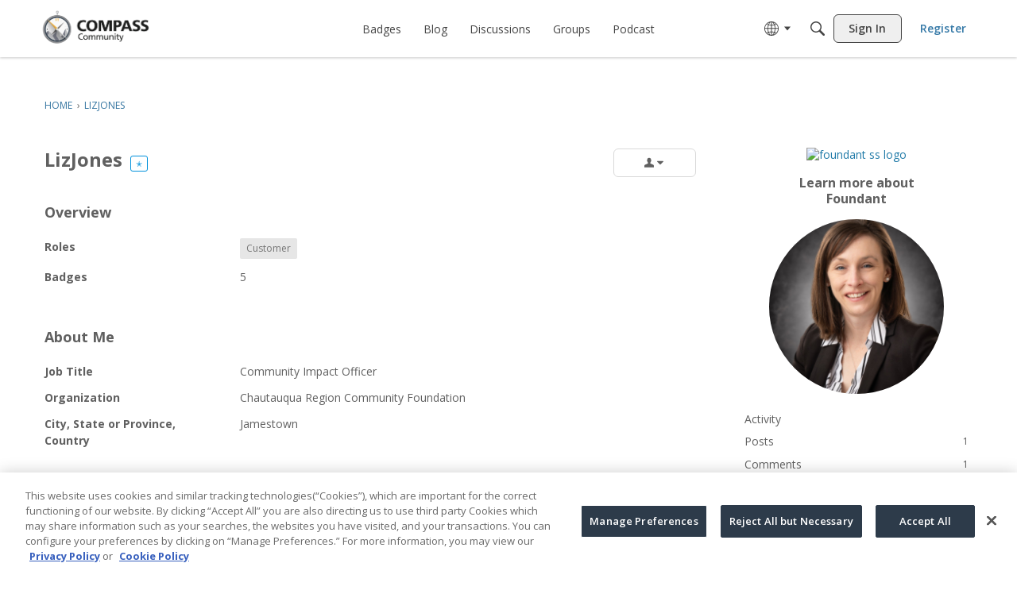

--- FILE ---
content_type: application/x-javascript
request_url: https://community.foundant.com/dist/v2/forum/entries/addons/Salesforce/forum.NCG6gxnF.min.js
body_size: 238
content:
import{g as r,k as C,bg as e,M as t,n as p,q as s,bh as m,w as n,bi as d}from"../../forum.BrZIV2g4.min.js";const u=()=>{const a=r(),i=C(),o=i.mediaQueries(),l={top:15,right:a.gutter.half,bottom:16,left:a.gutter.half};e(".openCase-item",{display:"flex",alignItems:"center",minHeight:50,...i.mediaQueries().oneColumnDown({...t.padding(l),flexWrap:"wrap"})}),e(".openCase-item:last-of-type",{borderBottom:p()}),e(".openCase-item + .openCase-item",{borderTop:p()}),e(".openCase-item.header",{fontWeight:a.fonts.weights.bold,...o.oneColumnDown({display:"none"})}),e(".openCase-value",{...i.mediaQueries().oneColumnDown({fontWeight:a.fonts.weights.semiBold})}),e(`.openCase-number,
        .openCase-subject,
        .openCase-date,
        .openCase-priority,
        .openCase-empty`,{...t.padding(l),...o.oneColumnDown({padding:0})}),e(".openCase-subject",{flex:"1 0",...o.oneColumnDown({order:-1,flex:"1 0 100%",marginBottom:s(a.gutter.half)})}),e(`.openCase-number,
        .openCase-date,
        .openCase-priority`,{textAlign:"center",minWidth:s(110),...o.oneColumnDown({minWidth:"auto",...m()})}),e(`.openCase-number .openCase-label,
        .openCase-subject .openCase-label,
        .openCase-date .openCase-label,
        .openCase-priority .openCase-label`,{...t.absolute.srOnly(),...o.oneColumnDown({minWidth:"auto",...m(),position:n("initial"),display:n("initial"),width:n("initial"),height:n("initial"),margin:n("0"),overflow:n("initial"),clip:n("initial")})}),e(".openCase-date",{minWidth:s(130),...o.oneColumnDown({minWidth:"auto"})}),e(".openCase-date, .openCase-number,",{...i.mediaQueries().oneColumnDown({})}),d(".openCase-link")};u();
